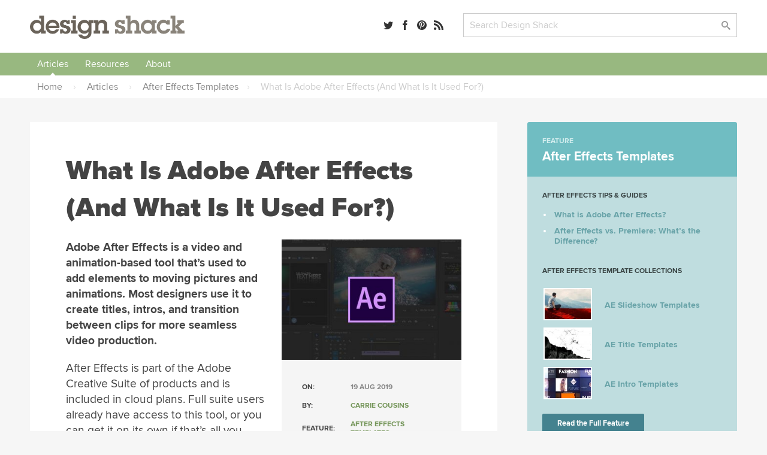

--- FILE ---
content_type: application/javascript; charset=utf-8
request_url: https://scripts.pubnation.com/launcher/settings.json?off=pubnation
body_size: 2857
content:
{"productionVersion":"3.31.1","videoVersion":"9.5.4","ampVersion":"3.0.0","betas":[{"trafficPercentage":2,"version":"3.31.0-ab"},{"hotfix":true,"slugs":{"archidekt":true,"beats-per-minute-online":true,"commander-spellbook":true,"easy-sbc-staging":true,"easysbc":true,"easysbc-test":true,"edhrec":true,"fabrec ":true,"smart-home-starter":true,"stadium-builds":true,"the-collector":true,"tiermaker":true,"traderie":true},"trafficPercentage":0,"version":"3.31.0-spaMemHF"},{"hotfix":true,"slugs":{"live-well-bake-often":true},"trafficPercentage":0,"version":"3.28.13-vidUpHF"},{"trafficPercentage":4,"version":"3.31.0-pbsAdapter"},{"trafficPercentage":4,"version":"3.31.0-SingleCMP"},{"hotfix":true,"slugs":{"surf-captain":true,"surf-captain-dev-site":true},"trafficPercentage":0,"version":"3.31.1-surfcaptainHF.6"},{"trafficPercentage":2,"version":"3.31.0-pbjsVerify"},{"trafficPercentage":4,"version":"3.29.0-at-bidDown20"},{"trafficPercentage":2,"version":"3.30.4-en3378-surfcap"},{"trafficPercentage":2,"version":"3.29.0-at-bsn30"},{"trafficPercentage":2,"version":"3.31.0-UserMods"},{"trafficPercentage":4,"version":"3.31.1-3336-GrowIdentity"},{"trafficPercentage":4,"version":"3.31.1-3362-iasivt.1"},{"trafficPercentage":4,"version":"3.31.0-Euid"},{"hotfix":true,"slugs":{"just-leafing":true},"trafficPercentage":0,"version":"3.31.1-journeyGam"},{"trafficPercentage":2,"version":"3.31.1-journeyGamHF"},{"trafficPercentage":8,"version":"3.31.0-blisTam"},{"trafficPercentage":2,"version":"3.30.5-incUvpRefTo.2"},{"hotfix":true,"slugs":{"humble-oven":true},"trafficPercentage":0,"version":"3.30.4-en0-hbInterstit"},{"modelRequirement":{"modelProperty":"ad_experience","modelValue":"mv_managed"},"trafficPercentage":8,"version":"3.30.4-revOAE"},{"trafficPercentage":2,"version":"3.31.1-adt-3397-csm.2"},{"trafficPercentage":2,"version":"3.31.1-mile"},{"trafficPercentage":6,"version":"3.31.0-mathlab.3"},{"trafficPercentage":2,"version":"3.31.1-en3574-ortb2Err"},{"trafficPercentage":6,"version":"3.31.0-mathLabHemi"},{"trafficPercentage":6,"version":"3.31.0-mathlab.2"},{"trafficPercentage":2,"version":"3.31.1-rmv-33across.2"},{"trafficPercentage":2,"version":"3.31.1-ctrl-33across.1"},{"trafficPercentage":2,"version":"3.31.1-kargo-cs"},{"trafficPercentage":2,"version":"3.31.1-en0-debounceChg"},{"trafficPercentage":2,"version":"3.31.0-ADT-3531-admt.3"},{"trafficPercentage":2,"version":"3.31.1-eidOptable.1"},{"trafficPercentage":2,"version":"3.31.1-uid2Client"},{"trafficPercentage":10,"version":"3.31.1-uvp3Durgpid.2"},{"trafficPercentage":2,"version":"3.31.1-at-3190-amzAlt"},{"trafficPercentage":2,"version":"3.31.1-tlBelowFloor.1"}],"videoBetas":[{"trafficPercentage":2,"version":"9.5.4-ab"}],"ampBetas":[],"cmpBetas":[{"trafficPercentage":4,"version":"327a1a122243e"},{"trafficPercentage":4,"version":"feb4d835e2b1e"}],"s2sBetas":[{"trafficPercentage":2,"version":"s2s-ab-test4"},{"trafficPercentage":2,"version":"ADT-bidSizeNRLog"},{"trafficPercentage":0,"version":"rtb-s2sStagingEnv"},{"trafficPercentage":2,"version":"ADT-3301-CoolMedia"},{"trafficPercentage":2,"version":"ADT-3276-medianetsync"},{"trafficPercentage":2,"version":"ADT-0-updateTS"},{"trafficPercentage":2,"version":"ADT-3567-uvp-max-bid-num"},{"trafficPercentage":2,"version":"ADT-3489-metrics"},{"trafficPercentage":2,"version":"ADT-3278-battr-IBV"}],"experiments":{"1537214225631":{"experiments":[{"default":true,"flag":"Content Mobile Timeout"},{"flag":"Content Mobile Timeout","percent":20,"value":"random(0.5, 2, 1)"}],"name":"Content Mobile Timeouts"},"1537885620762":{"experiments":[{"default":true,"flag":"velocityCheck","value":"801"},{"flag":"velocityCheck","percent":2,"value":"900"},{"flag":"velocityCheck","percent":2,"value":"800"},{"flag":"velocityCheck","percent":2,"value":"700"},{"flag":"velocityCheck","percent":2,"value":"500"},{"flag":"velocityCheck","percent":2,"value":"1000"},{"flag":"velocityCheck","percent":2,"value":"1500"},{"flag":"velocityCheck","percent":2,"value":"2000"},{"flag":"velocityCheck","percent":2,"value":"1100"},{"flag":"velocityCheck","percent":2,"value":"400"}],"name":"Velocity Check"},"1557174417081":{"experiments":[{"default":true,"flag":"content_mobile offset multiplier"},{"flag":"content_mobile offset multiplier","percent":2,"value":"3.2"},{"flag":"content_mobile offset multiplier","percent":2,"value":"3.4"},{"flag":"content_mobile offset multiplier","percent":2,"value":"3.6"},{"flag":"content_mobile offset multiplier","percent":2,"value":"3.8"},{"flag":"content_mobile offset multiplier","percent":2,"value":"4.0"},{"flag":"content_mobile offset multiplier","percent":2,"value":"2"},{"flag":"content_mobile offset multiplier","percent":2,"value":"3"},{"flag":"content_mobile offset multiplier","percent":2,"value":"1.5"}],"name":"Content Mobile Offset Multiplier"},"1557176075505":{"experiments":[{"default":true,"flag":"content_btf offset multiplier"},{"flag":"content_btf offset multiplier","percent":2,"value":"3.2"},{"flag":"content_btf offset multiplier","percent":2,"value":"3.4"},{"flag":"content_btf offset multiplier","percent":2,"value":"3.6"},{"flag":"content_btf offset multiplier","percent":2,"value":"3.8"},{"flag":"content_btf offset multiplier","percent":2,"value":"4.0"},{"flag":"content_btf offset multiplier","percent":2,"value":"3"},{"flag":"content_btf offset multiplier","percent":2,"value":"2"},{"flag":"content_btf offset multiplier","percent":2,"value":"1"},{"flag":"content_btf offset multiplier","percent":2,"value":"1.5"}],"name":"Content BTF Offset Multiplier"},"1566495306114":{"experiments":[{"default":true,"flag":"Recipe Offset Multiplier","value":"1.000001"},{"flag":"Recipe Offset Multiplier","percent":20,"value":"1"},{"flag":"Recipe Offset Multiplier","percent":20,"value":"0.75"},{"flag":"Recipe Offset Multiplier","percent":20,"value":"0.5"},{"flag":"Recipe Offset Multiplier","percent":20,"value":"0.25"}],"name":"Recipe BTF/Mobile Offset Multiplier"},"1584397011824":{"experiments":[{"default":true,"flag":"feed_btf Offset Multiplier"},{"flag":"feed_btf Offset Multiplier","percent":2,"value":"3.2"},{"flag":"feed_btf Offset Multiplier","percent":2,"value":"3.4"},{"flag":"feed_btf Offset Multiplier","percent":2,"value":"3.6"},{"flag":"feed_btf Offset Multiplier","percent":2,"value":"3.8"},{"flag":"feed_btf Offset Multiplier","percent":2,"value":"4.0"},{"flag":"feed_btf Offset Multiplier","percent":2,"value":"2.0"}],"name":"Feed BTF Offset Multiplier"},"1584472592087":{"experiments":[{"default":true,"flag":"feed_mobile Offset Multiplier"},{"flag":"feed_mobile Offset Multiplier","percent":2,"value":"3.2"},{"flag":"feed_mobile Offset Multiplier","percent":2,"value":"3.4"},{"flag":"feed_mobile Offset Multiplier","percent":2,"value":"3.6"},{"flag":"feed_mobile Offset Multiplier","percent":2,"value":"3.8"},{"flag":"feed_mobile Offset Multiplier","percent":2,"value":"4.0"},{"flag":"feed_mobile Offset Multiplier","percent":2,"value":"2.0"}],"name":"Feed Mobile Offset Multiplier"},"1584481808976":{"experiments":[{"default":true,"flag":"Feed Mobile Timeout"},{"flag":"Feed Mobile Timeout","percent":20,"value":"random(0.5, 2, 1)"}],"name":"Feed Mobile Timeouts"},"1698958338939":{"experiments":[{"default":true,"flag":"Slidebar Offset Multiplier"},{"flag":"Slidebar Offset Multiplier","percent":8,"value":"0.1"},{"flag":"Slidebar Offset Multiplier","percent":8,"value":"0.75"},{"flag":"Slidebar Offset Multiplier","percent":8,"value":"0.85"},{"flag":"Slidebar Offset Multiplier","percent":8,"value":"0.95"},{"flag":"Slidebar Offset Multiplier","percent":8,"value":"1.25"},{"flag":"Slidebar Offset Multiplier","percent":8,"value":"1.50"},{"flag":"Slidebar Offset Multiplier","percent":8,"value":"2.0"}],"name":"Slidebar Offset Multiplier"},"1713296169531":{"experiments":[{"default":true,"flag":"Mobile Density"},{"flag":"Mobile Density","percent":30,"value":"28"},{"flag":"Mobile Density","percent":30,"value":"29"},{"flag":"Mobile Density","percent":30,"value":"30"}],"name":"Mobile Density"},"1713297103619":{"experiments":[{"default":true,"flag":"Desktop Density"},{"flag":"Desktop Density","percent":15,"value":"25"},{"flag":"Desktop Density","percent":15,"value":"26"},{"flag":"Desktop Density","percent":15,"value":"27"},{"flag":"Desktop Density","percent":15,"value":"28"},{"flag":"Desktop Density","percent":15,"value":"29"},{"flag":"Desktop Density","percent":15,"value":"30"}],"name":"Desktop Density"},"1729865237980":{"experiments":[{"default":true,"flag":"Optable Lift"},{"flag":"Optable Lift","percent":1,"value":"mediavine.com"},{"flag":"Optable Lift","percent":1,"value":"id5-sync.com"},{"flag":"Optable Lift","percent":1,"value":"truedata.co"},{"flag":"Optable Lift","percent":1,"value":"retention.com"}],"name":"Optable Lift"},"1731514703831":{"experiments":[{"default":true,"flag":"UVP Test Top Right"},{"flag":"UVP Test Top Right","percent":50,"value":"true"},{"flag":"UVP Test Top Right","percent":50,"value":"false"}],"name":"UVP Test Top Right"},"1732118313432":{"experiments":[{"default":true,"flag":"IIQ Version"},{"flag":"IIQ Version","percent":50,"value":"5"},{"flag":"IIQ Version","percent":50,"value":"6"}],"name":"IIQ Version"},"1745338147957":{"experiments":[{"default":true,"flag":"Identity Lift"},{"flag":"Identity Lift","percent":1,"value":"mediavine.com"},{"flag":"Identity Lift","percent":1,"value":"id5-sync.com"},{"flag":"Identity Lift","percent":1,"value":"truedata.co"},{"flag":"Identity Lift","percent":1,"value":"retention.com"},{"flag":"Identity Lift","percent":1,"value":"intentiq.com"},{"flag":"Identity Lift","percent":1,"value":"grow.me"},{"flag":"Identity Lift","percent":1,"value":"mediawallah.com"},{"flag":"Identity Lift","percent":1,"value":"control"}],"name":"Identity Lift"},"1747849490903":{"experiments":[{"default":true,"flag":"Overall Timeout"},{"flag":"Overall Timeout","percent":0.5,"value":"random(0.5, 2, 1)"}],"name":"Overall Timeout"},"1760722491845":{"experiments":[{"default":true,"flag":"IIQ Timeout"},{"flag":"IIQ Timeout","percent":5,"value":"101"},{"flag":"IIQ Timeout","percent":5,"value":"151"},{"flag":"IIQ Timeout","percent":5,"value":"201"},{"flag":"IIQ Timeout","percent":5,"value":"351"},{"flag":"IIQ Timeout","percent":5,"value":"401"},{"flag":"IIQ Timeout","percent":5,"value":"501"}],"name":"IIQ Timeout"},"1760837356598":{"experiments":[{"default":true,"flag":"IIQ Overall Timeout"},{"flag":"IIQ Overall Timeout","percent":5,"value":"801"}],"name":"IIQ Overall Timeout"}},"samplingRate":0.01,"overrides":{"iiqRate":{"type":"number","value":1},"impTrackErrorRate":{"type":"number","value":1},"impTrackRate":{"type":"number","value":1},"outstreamRate":{"type":"number","value":1}},"discrepancies":{"indexExchange":0.982,"openx":1,"ozone":1,"pubmatic":0.989,"rubicon":1,"smilewanted":1,"triplelift":1},"bannerDiscrepancies":{"indexExchange":0.982,"openx":1,"ozone":1,"pubmatic":0.989,"rubicon":1,"smilewanted":1,"triplelift":1},"videoDiscrepancies":{"indexExchange":0.986,"openx":1,"ozone":1,"pubmatic":0.995,"roundel":0.998,"rubicon":1,"smilewanted":1},"outstreamDiscrepancies":{"indexExchange":1,"openx":1,"ozone":1,"pubmatic":1,"rubicon":1,"smilewanted":1,"triplelift":0.956},"adhesionOutstreamDiscrepancies":{"amazon_u":0.915,"indexExchange":1,"openx":1,"ozone":1,"pubmatic":1,"rubicon":1,"smilewanted":1,"triplelift":1},"displayBidShield":{"amazon":1,"aol":0.998,"appnexus":1,"chicory":1,"conversant":0.985,"gumgum":1,"huddled_masses":0.998,"improvedigital":0.987,"indexExchange":0.999,"kargo":1,"mediadotnet":0.999,"mediagrid":0.998,"nativo":0.998,"nexxen":0.992,"openx":0.999,"pubmatic":0.996,"pulsepoint":0.979,"roundel":1,"rubicon":0.998,"sharethrough":0.999,"smartmedia":0.996,"sovrn":0.99,"triplelift":0.996,"trustx":0.999,"undertone":1,"yieldmo":0.999},"sdef":0.994657267031,"floors":{"adProductIndexes":{"display":0.46,"native":0.48,"outstream":1,"skin":0.1,"skylight":0.6,"stickyOutstream":0.94,"video":2.14},"adunitIndexes":{"adhesion_desktop":1,"adhesion_mobile":1,"adhesion_tablet":1,"comments_btf":1,"comments_mobile":1,"content_btf":1,"content_mobile":1,"feed_btf":1,"feed_mobile":1,"interstitial_desktop":4,"interstitial_mobile":4,"leaderboard_atf":1,"leaderboard_btf":1,"other":1,"recipe_btf":1,"recipe_mobile":1,"sidebar_atf":1,"sidebar_btf":1,"skin_desktop":1,"universalPlayer":1},"baseCpm":0.25,"categoryIndexes":{"Arts & Crafts":1,"Arts & Entertainment":1,"Automotive":1,"Barbecues & Grilling":1,"Celebrity Fan-Gossip":1,"Cocktails-Beer":1,"Couponing":1,"Desserts & Baking":1,"Education":1,"Entertaining":1,"Family & Parenting":1,"Family Friendly":1,"Food & Drink":1,"Food Allergies":1,"Gardening":1,"Gluten-Free":1,"Health & Fitness":1,"Healthy Cooking":1,"Hobbies & Interests":1,"Home & Garden":1,"Interior Decorating":1,"Landscaping":1,"Low Carb":1,"Movies":1,"None":1,"Paleo":1,"Personal Finance":1,"Pets":1,"Politics":1,"Remodeling & Construction":1,"Sewing":1,"Sports":1,"Style & Fashion":1,"Technology & Computing":1,"Television":1,"Travel":1,"Vegan":1,"Vegetarian":1,"Video & Computer Games":1,"Wallet Friendly":1,"Whole Foods":1,"Wine":1},"countryIndexes":{"AU":0.95,"CA":1.06,"DE":0.9,"FR":0.45,"GB":1.06,"NL":0.6666666666666666,"US":1.8,"default":0.27},"deviceIndexes":{"desktop":1,"other":1,"phone":1,"tablet":1},"thirdPartyCookiesIndexes":{"0":1,"1":1,"timedOut":1,"unknown":1}},"networkADomainBlocks":["admozartexchange.com","antitrojanwalls.live","charmedslot.it.com","oasisfashion.com","redirpath.info","safevirus.info","zalora.com"]}